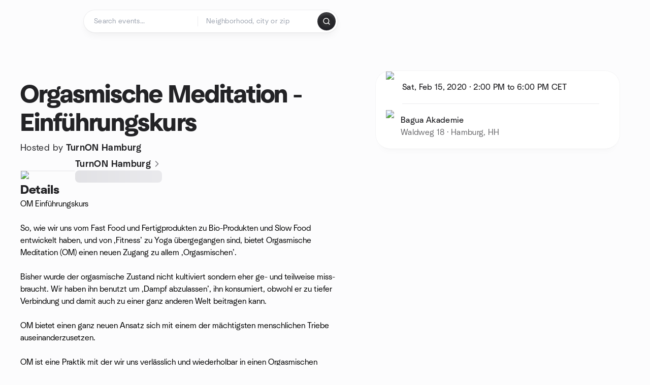

--- FILE ---
content_type: text/javascript
request_url: https://www.meetup.com/_next/static/chunks/55423-85970085daef8938.js
body_size: 12346
content:
try{let e="undefined"!=typeof window?window:"undefined"!=typeof global?global:"undefined"!=typeof globalThis?globalThis:"undefined"!=typeof self?self:{},t=(new e.Error).stack;t&&(e._sentryDebugIds=e._sentryDebugIds||{},e._sentryDebugIds[t]="dec5d31d-9b4d-476c-8e8d-21df7b3e02f5",e._sentryDebugIdIdentifier="sentry-dbid-dec5d31d-9b4d-476c-8e8d-21df7b3e02f5")}catch(e){}{let e="undefined"!=typeof window?window:"undefined"!=typeof global?global:"undefined"!=typeof globalThis?globalThis:"undefined"!=typeof self?self:{};e._sentryModuleMetadata=e._sentryModuleMetadata||{},e._sentryModuleMetadata[new e.Error().stack]=Object.assign({},e._sentryModuleMetadata[new e.Error().stack],{"_sentryBundlerPluginAppKey:mup-web-next":!0})}(self.webpackChunk_N_E=self.webpackChunk_N_E||[]).push([[55423],{30695:function(e){e.exports=function(e,t,r,n){var s=-1,i=null==e?0:e.length;for(n&&i&&(r=e[++s]);++s<i;)r=t(r,e[s],s,e);return r}},74202:function(e){e.exports=function(e){return e.split("")}},85323:function(e){var t=/[^\x00-\x2f\x3a-\x40\x5b-\x60\x7b-\x7f]+/g;e.exports=function(e){return e.match(t)||[]}},45435:function(e){var t=Object.prototype.hasOwnProperty;e.exports=function(e,r){return null!=e&&t.call(e,r)}},20167:function(e,t,r){var n=r(43846);e.exports=function(e,t,r){var s=e.length;return r=void 0===r?s:r,!t&&r>=s?e:n(e,t,r)}},23684:function(e,t,r){var n=r(20167),s=r(30080),i=r(30078),a=r(8389);e.exports=function(e){return function(t){var r=s(t=a(t))?i(t):void 0,u=r?r[0]:t.charAt(0),o=r?n(r,1).join(""):t.slice(1);return u[e]()+o}}},51471:function(e,t,r){var n=r(30695),s=r(26357),i=r(71055),a=RegExp("['’]","g");e.exports=function(e){return function(t){return n(i(s(t).replace(a,"")),e,"")}}},92523:function(e,t,r){var n=r(243)({À:"A",Á:"A",Â:"A",Ã:"A",Ä:"A",Å:"A",à:"a",á:"a",â:"a",ã:"a",ä:"a",å:"a",Ç:"C",ç:"c",Ð:"D",ð:"d",È:"E",É:"E",Ê:"E",Ë:"E",è:"e",é:"e",ê:"e",ë:"e",Ì:"I",Í:"I",Î:"I",Ï:"I",ì:"i",í:"i",î:"i",ï:"i",Ñ:"N",ñ:"n",Ò:"O",Ó:"O",Ô:"O",Õ:"O",Ö:"O",Ø:"O",ò:"o",ó:"o",ô:"o",õ:"o",ö:"o",ø:"o",Ù:"U",Ú:"U",Û:"U",Ü:"U",ù:"u",ú:"u",û:"u",ü:"u",Ý:"Y",ý:"y",ÿ:"y",Æ:"Ae",æ:"ae",Þ:"Th",þ:"th",ß:"ss",Ā:"A",Ă:"A",Ą:"A",ā:"a",ă:"a",ą:"a",Ć:"C",Ĉ:"C",Ċ:"C",Č:"C",ć:"c",ĉ:"c",ċ:"c",č:"c",Ď:"D",Đ:"D",ď:"d",đ:"d",Ē:"E",Ĕ:"E",Ė:"E",Ę:"E",Ě:"E",ē:"e",ĕ:"e",ė:"e",ę:"e",ě:"e",Ĝ:"G",Ğ:"G",Ġ:"G",Ģ:"G",ĝ:"g",ğ:"g",ġ:"g",ģ:"g",Ĥ:"H",Ħ:"H",ĥ:"h",ħ:"h",Ĩ:"I",Ī:"I",Ĭ:"I",Į:"I",İ:"I",ĩ:"i",ī:"i",ĭ:"i",į:"i",ı:"i",Ĵ:"J",ĵ:"j",Ķ:"K",ķ:"k",ĸ:"k",Ĺ:"L",Ļ:"L",Ľ:"L",Ŀ:"L",Ł:"L",ĺ:"l",ļ:"l",ľ:"l",ŀ:"l",ł:"l",Ń:"N",Ņ:"N",Ň:"N",Ŋ:"N",ń:"n",ņ:"n",ň:"n",ŋ:"n",Ō:"O",Ŏ:"O",Ő:"O",ō:"o",ŏ:"o",ő:"o",Ŕ:"R",Ŗ:"R",Ř:"R",ŕ:"r",ŗ:"r",ř:"r",Ś:"S",Ŝ:"S",Ş:"S",Š:"S",ś:"s",ŝ:"s",ş:"s",š:"s",Ţ:"T",Ť:"T",Ŧ:"T",ţ:"t",ť:"t",ŧ:"t",Ũ:"U",Ū:"U",Ŭ:"U",Ů:"U",Ű:"U",Ų:"U",ũ:"u",ū:"u",ŭ:"u",ů:"u",ű:"u",ų:"u",Ŵ:"W",ŵ:"w",Ŷ:"Y",ŷ:"y",Ÿ:"Y",Ź:"Z",Ż:"Z",Ž:"Z",ź:"z",ż:"z",ž:"z",Ĳ:"IJ",ĳ:"ij",Œ:"Oe",œ:"oe",ŉ:"'n",ſ:"s"});e.exports=n},30080:function(e){var t=RegExp("[\\u200d\ud800-\udfff\\u0300-\\u036f\\ufe20-\\ufe2f\\u20d0-\\u20ff\\ufe0e\\ufe0f]");e.exports=function(e){return t.test(e)}},37854:function(e){var t=/[a-z][A-Z]|[A-Z]{2}[a-z]|[0-9][a-zA-Z]|[a-zA-Z][0-9]|[^a-zA-Z0-9 ]/;e.exports=function(e){return t.test(e)}},30078:function(e,t,r){var n=r(74202),s=r(30080),i=r(95611);e.exports=function(e){return s(e)?i(e):n(e)}},95611:function(e){var t="\ud800-\udfff",r="[\\u0300-\\u036f\\ufe20-\\ufe2f\\u20d0-\\u20ff]",n="\ud83c[\udffb-\udfff]",s="[^"+t+"]",i="(?:\ud83c[\udde6-\uddff]){2}",a="[\ud800-\udbff][\udc00-\udfff]",u="(?:"+r+"|"+n+")?",o="[\\ufe0e\\ufe0f]?",l="(?:\\u200d(?:"+[s,i,a].join("|")+")"+o+u+")*",c=RegExp(n+"(?="+n+")|(?:"+[s+r+"?",r,i,a,"["+t+"]"].join("|")+")"+(o+u+l),"g");e.exports=function(e){return e.match(c)||[]}},24155:function(e){var t="\ud800-\udfff",r="\\u2700-\\u27bf",n="a-z\\xdf-\\xf6\\xf8-\\xff",s="A-Z\\xc0-\\xd6\\xd8-\\xde",i="\\xac\\xb1\\xd7\\xf7\\x00-\\x2f\\x3a-\\x40\\x5b-\\x60\\x7b-\\xbf\\u2000-\\u206f \\t\\x0b\\f\\xa0\\ufeff\\n\\r\\u2028\\u2029\\u1680\\u180e\\u2000\\u2001\\u2002\\u2003\\u2004\\u2005\\u2006\\u2007\\u2008\\u2009\\u200a\\u202f\\u205f\\u3000",a="['’]",u="["+i+"]",o="["+n+"]",l="[^"+t+i+"\\d+"+r+n+s+"]",c="(?:\ud83c[\udde6-\uddff]){2}",h="[\ud800-\udbff][\udc00-\udfff]",f="["+s+"]",d="(?:"+o+"|"+l+")",p="(?:"+a+"(?:d|ll|m|re|s|t|ve))?",m="(?:"+a+"(?:D|LL|M|RE|S|T|VE))?",y="(?:[\\u0300-\\u036f\\ufe20-\\ufe2f\\u20d0-\\u20ff]|\ud83c[\udffb-\udfff])?",v="[\\ufe0e\\ufe0f]?",_="(?:\\u200d(?:"+["[^"+t+"]",c,h].join("|")+")"+v+y+")*",F="(?:"+["["+r+"]",c,h].join("|")+")"+(v+y+_),x=RegExp([f+"?"+o+"+"+p+"(?="+[u,f,"$"].join("|")+")","(?:"+f+"|"+l+")+"+m+"(?="+[u,f+d,"$"].join("|")+")",f+"?"+d+"+"+p,f+"+"+m,"\\d*(?:1ST|2ND|3RD|(?![123])\\dTH)(?=\\b|[a-z_])","\\d*(?:1st|2nd|3rd|(?![123])\\dth)(?=\\b|[A-Z_])","\\d+",F].join("|"),"g");e.exports=function(e){return e.match(x)||[]}},47638:function(e,t,r){var n=r(68437),s=r(51471)(function(e,t,r){return t=t.toLowerCase(),e+(r?n(t):t)});e.exports=s},68437:function(e,t,r){var n=r(8389),s=r(42950);e.exports=function(e){return s(n(e).toLowerCase())}},26357:function(e,t,r){var n=r(92523),s=r(8389),i=/[\xc0-\xd6\xd8-\xf6\xf8-\xff\u0100-\u017f]/g,a=RegExp("[\\u0300-\\u036f\\ufe20-\\ufe2f\\u20d0-\\u20ff]","g");e.exports=function(e){return(e=s(e))&&e.replace(i,n).replace(a,"")}},56611:function(e,t,r){var n=r(45435),s=r(18554);e.exports=function(e,t){return null!=e&&s(e,t,n)}},48347:function(e,t,r){var n=r(30404),s=r(61343),i=r(5673);e.exports=function(e,t){var r={};return t=i(t,3),s(e,function(e,s,i){n(r,t(e,s,i),e)}),r}},69113:function(e,t,r){var n=r(51471)(function(e,t,r){return e+(r?"_":"")+t.toLowerCase()});e.exports=n},42950:function(e,t,r){var n=r(23684)("toUpperCase");e.exports=n},71055:function(e,t,r){var n=r(85323),s=r(37854),i=r(8389),a=r(24155);e.exports=function(e,t,r){return(e=i(e),void 0===(t=r?void 0:t))?s(e)?a(e):n(e):e.match(t)||[]}},32180:function(e){"use strict";function Cache(e){this._maxSize=e,this.clear()}Cache.prototype.clear=function(){this._size=0,this._values=Object.create(null)},Cache.prototype.get=function(e){return this._values[e]},Cache.prototype.set=function(e,t){return this._size>=this._maxSize&&this.clear(),!(e in this._values)&&this._size++,this._values[e]=t};var t=/[^.^\]^[]+|(?=\[\]|\.\.)/g,r=/^\d+$/,n=/^\d/,s=/[~`!#$%\^&*+=\-\[\]\\';,/{}|\\":<>\?]/g,i=/^\s*(['"]?)(.*?)(\1)\s*$/,a=new Cache(512),u=new Cache(512),o=new Cache(512);function normalizePath(e){return a.get(e)||a.set(e,split(e).map(function(e){return e.replace(i,"$2")}))}function split(e){return e.match(t)}function isQuoted(e){return"string"==typeof e&&e&&-1!==["'",'"'].indexOf(e.charAt(0))}e.exports={Cache:Cache,split:split,normalizePath:normalizePath,setter:function(e){var t=normalizePath(e);return u.get(e)||u.set(e,function(e,r){for(var n=0,s=t.length,i=e;n<s-1;){var a=t[n];if("__proto__"===a||"constructor"===a||"prototype"===a)return e;i=i[t[n++]]}i[t[n]]=r})},getter:function(e,t){var r=normalizePath(e);return o.get(e)||o.set(e,function(e){for(var n=0,s=r.length;n<s;){if(null==e&&t)return;e=e[r[n++]]}return e})},join:function(e){return e.reduce(function(e,t){return e+(isQuoted(t)||r.test(t)?"["+t+"]":(e?".":"")+t)},"")},forEach:function(e,t,i){!function(e,t,i){var a,u,o,l,c,h=e.length;for(o=0;o<h;o++){(u=e[o])&&(!isQuoted(a=u)&&(a.match(n)&&!a.match(r)||s.test(a))&&(u='"'+u+'"'),l=!(c=isQuoted(u))&&/^\d+$/.test(u),t.call(i,u,c,l,o,e))}}(Array.isArray(e)?e:split(e),t,i)}}},43409:function(e){function toposort(e,t){var r=e.length,n=Array(r),s={},i=r,a=function(e){for(var t=new Map,r=0,n=e.length;r<n;r++){var s=e[r];t.has(s[0])||t.set(s[0],new Set),t.has(s[1])||t.set(s[1],new Set),t.get(s[0]).add(s[1])}return t}(t),u=function(e){for(var t=new Map,r=0,n=e.length;r<n;r++)t.set(e[r],r);return t}(e);for(t.forEach(function(e){if(!u.has(e[0])||!u.has(e[1]))throw Error("Unknown node. There is an unknown node in the supplied edges.")});i--;)s[i]||function visit(e,t,i){if(i.has(e)){var o;try{o=", node was:"+JSON.stringify(e)}catch(e){o=""}throw Error("Cyclic dependency"+o)}if(!u.has(e))throw Error("Found unknown node. Make sure to provided all involved nodes. Unknown node: "+JSON.stringify(e));if(!s[t]){s[t]=!0;var l=a.get(e)||new Set;if(t=(l=Array.from(l)).length){i.add(e);do{var c=l[--t];visit(c,u.get(c),i)}while(t);i.delete(e)}n[--r]=e}}(e[i],i,new Set);return n}e.exports=function(e){return toposort(function(e){for(var t=new Set,r=0,n=e.length;r<n;r++){var s=e[r];t.add(s[0]),t.add(s[1])}return Array.from(t)}(e),e)},e.exports.array=toposort},55423:function(e,t,r){"use strict";r.d(t,{IX:function(){return array_create},Xg:function(){return boolean_create},O7:function(){return boolean_create},hT:function(){return date_create},nK:function(){return mixed_create},Rx:function(){return number_create},Ry:function(){return object_create},Z_:function(){return string_create}});try{m=Map}catch(e){}try{y=Set}catch(e){}function clone(e){return function baseClone(e,t,r){if(!e||"object"!=typeof e||"function"==typeof e)return e;if(e.nodeType&&"cloneNode"in e)return e.cloneNode(!0);if(e instanceof Date)return new Date(e.getTime());if(e instanceof RegExp)return new RegExp(e);if(Array.isArray(e))return e.map(clone);if(m&&e instanceof m)return new Map(Array.from(e.entries()));if(y&&e instanceof y)return new Set(Array.from(e.values()));if(e instanceof Object){t.push(e);var n=Object.create(e);for(var s in r.push(n),e){var i=t.findIndex(function(t){return t===e[s]});n[s]=i>-1?r[i]:baseClone(e[s],t,r)}return n}return e}(e,[],[])}let n=Object.prototype.toString,s=Error.prototype.toString,i=RegExp.prototype.toString,a="undefined"!=typeof Symbol?Symbol.prototype.toString:()=>"",u=/^Symbol\((.*)\)(.*)$/;function printSimpleValue(e,t=!1){if(null==e||!0===e||!1===e)return""+e;let r=typeof e;if("number"===r)return e!=+e?"NaN":0===e&&1/e<0?"-0":""+e;if("string"===r)return t?`"${e}"`:e;if("function"===r)return"[Function "+(e.name||"anonymous")+"]";if("symbol"===r)return a.call(e).replace(u,"Symbol($1)");let o=n.call(e).slice(8,-1);return"Date"===o?isNaN(e.getTime())?""+e:e.toISOString(e):"Error"===o||e instanceof Error?"["+s.call(e)+"]":"RegExp"===o?i.call(e):null}function printValue(e,t){let r=printSimpleValue(e,t);return null!==r?r:JSON.stringify(e,function(e,r){let n=printSimpleValue(this[e],t);return null!==n?n:r},2)}let o={default:"${path} is invalid",required:"${path} is a required field",oneOf:"${path} must be one of the following values: ${values}",notOneOf:"${path} must not be one of the following values: ${values}",notType:({path:e,type:t,value:r,originalValue:n})=>{let s=null!=n&&n!==r,i=`${e} must be a \`${t}\` type, but the final value was: \`${printValue(r,!0)}\``+(s?` (cast from the value \`${printValue(n,!0)}\`).`:".");return null===r&&(i+='\n If "null" is intended as an empty value be sure to mark the schema as `.nullable()`'),i},defined:"${path} must be defined"},l={length:"${path} must be exactly ${length} characters",min:"${path} must be at least ${min} characters",max:"${path} must be at most ${max} characters",matches:'${path} must match the following: "${regex}"',email:"${path} must be a valid email",url:"${path} must be a valid URL",uuid:"${path} must be a valid UUID",trim:"${path} must be a trimmed string",lowercase:"${path} must be a lowercase string",uppercase:"${path} must be a upper case string"},c={min:"${path} must be greater than or equal to ${min}",max:"${path} must be less than or equal to ${max}",lessThan:"${path} must be less than ${less}",moreThan:"${path} must be greater than ${more}",positive:"${path} must be a positive number",negative:"${path} must be a negative number",integer:"${path} must be an integer"},h={min:"${path} field must be later than ${min}",max:"${path} field must be at earlier than ${max}"},f={isValue:"${path} field must be ${value}"},d={noUnknown:"${path} field has unspecified keys: ${unknown}"},p={min:"${path} field must have at least ${min} items",max:"${path} field must have less than or equal to ${max} items",length:"${path} must have ${length} items"};Object.assign(Object.create(null),{mixed:o,string:l,number:c,date:h,object:d,array:p,boolean:f});var m,y,v=r(56611),_=r.n(v),util_isSchema=e=>e&&e.__isYupSchema__,F=class{constructor(e,t){if(this.fn=void 0,this.refs=e,this.refs=e,"function"==typeof t){this.fn=t;return}if(!_()(t,"is"))throw TypeError("`is:` is required for `when()` conditions");if(!t.then&&!t.otherwise)throw TypeError("either `then:` or `otherwise:` is required for `when()` conditions");let{is:r,then:n,otherwise:s}=t,i="function"==typeof r?r:(...e)=>e.every(e=>e===r);this.fn=function(...e){let t=e.pop(),r=e.pop(),a=i(...e)?n:s;if(a)return"function"==typeof a?a(r):r.concat(a.resolve(t))}}resolve(e,t){let r=this.refs.map(e=>e.getValue(null==t?void 0:t.value,null==t?void 0:t.parent,null==t?void 0:t.context)),n=this.fn.apply(e,r.concat(e,t));if(void 0===n||n===e)return e;if(!util_isSchema(n))throw TypeError("conditions must return a schema object");return n.resolve(t)}};function toArray(e){return null==e?[]:[].concat(e)}function _extends(){return(_extends=Object.assign||function(e){for(var t=1;t<arguments.length;t++){var r=arguments[t];for(var n in r)Object.prototype.hasOwnProperty.call(r,n)&&(e[n]=r[n])}return e}).apply(this,arguments)}let x=/\$\{\s*(\w+)\s*\}/g;let ValidationError=class ValidationError extends Error{static formatError(e,t){let r=t.label||t.path||"this";return(r!==t.path&&(t=_extends({},t,{path:r})),"string"==typeof e)?e.replace(x,(e,r)=>printValue(t[r])):"function"==typeof e?e(t):e}static isError(e){return e&&"ValidationError"===e.name}constructor(e,t,r,n){super(),this.value=void 0,this.path=void 0,this.type=void 0,this.errors=void 0,this.params=void 0,this.inner=void 0,this.name="ValidationError",this.value=t,this.path=r,this.type=n,this.errors=[],this.inner=[],toArray(e).forEach(e=>{ValidationError.isError(e)?(this.errors.push(...e.errors),this.inner=this.inner.concat(e.inner.length?e.inner:e)):this.errors.push(e)}),this.message=this.errors.length>1?`${this.errors.length} errors occurred`:this.errors[0],Error.captureStackTrace&&Error.captureStackTrace(this,ValidationError)}};let once=e=>{let t=!1;return(...r)=>{t||(t=!0,e(...r))}};function runTests(e,t){let{endEarly:r,tests:n,args:s,value:i,errors:a,sort:u,path:o}=e,l=once(t),c=n.length,h=[];if(a=a||[],!c)return a.length?l(new ValidationError(a,i,o)):l(null,i);for(let e=0;e<n.length;e++){let t=n[e];t(s,function(e){if(e){if(!ValidationError.isError(e))return l(e,i);if(r)return e.value=i,l(e,i);h.push(e)}if(--c<=0){if(h.length&&(u&&h.sort(u),a.length&&h.push(...a),a=h),a.length){l(new ValidationError(a,i,o),i);return}l(null,i)}})}}var b=r(65632),g=r.n(b),E=r(32180);let w={context:"$",value:"."};let Reference=class Reference{constructor(e,t={}){if(this.key=void 0,this.isContext=void 0,this.isValue=void 0,this.isSibling=void 0,this.path=void 0,this.getter=void 0,this.map=void 0,"string"!=typeof e)throw TypeError("ref must be a string, got: "+e);if(this.key=e.trim(),""===e)throw TypeError("ref must be a non-empty string");this.isContext=this.key[0]===w.context,this.isValue=this.key[0]===w.value,this.isSibling=!this.isContext&&!this.isValue;let r=this.isContext?w.context:this.isValue?w.value:"";this.path=this.key.slice(r.length),this.getter=this.path&&(0,E.getter)(this.path,!0),this.map=t.map}getValue(e,t,r){let n=this.isContext?r:this.isValue?e:t;return this.getter&&(n=this.getter(n||{})),this.map&&(n=this.map(n)),n}cast(e,t){return this.getValue(e,null==t?void 0:t.parent,null==t?void 0:t.context)}resolve(){return this}describe(){return{type:"ref",key:this.key}}toString(){return`Ref(${this.key})`}static isRef(e){return e&&e.__isYupRef}};function createValidation_extends(){return(createValidation_extends=Object.assign||function(e){for(var t=1;t<arguments.length;t++){var r=arguments[t];for(var n in r)Object.prototype.hasOwnProperty.call(r,n)&&(e[n]=r[n])}return e}).apply(this,arguments)}function createValidation(e){function validate(t,r){let n,{value:s,path:i="",label:a,options:u,originalValue:o,sync:l}=t,c=function(e,t){if(null==e)return{};var r,n,s={},i=Object.keys(e);for(n=0;n<i.length;n++)t.indexOf(r=i[n])>=0||(s[r]=e[r]);return s}(t,["value","path","label","options","originalValue","sync"]),{name:h,test:f,params:d,message:p}=e,{parent:m,context:y}=u;function resolve(e){return Reference.isRef(e)?e.getValue(s,m,y):e}function createError(e={}){let t=g()(createValidation_extends({value:s,originalValue:o,label:a,path:e.path||i},d,e.params),resolve),r=new ValidationError(ValidationError.formatError(e.message||p,t),s,t.path,e.type||h);return r.params=t,r}let v=createValidation_extends({path:i,parent:m,type:h,createError,resolve,options:u,originalValue:o},c);if(!l){try{Promise.resolve(f.call(v,s,v)).then(e=>{ValidationError.isError(e)?r(e):e?r(null,e):r(createError())}).catch(r)}catch(e){r(e)}return}try{var _;if(n=f.call(v,s,v),"function"==typeof(null==(_=n)?void 0:_.then))throw Error(`Validation test of type: "${v.type}" returned a Promise during a synchronous validate. This test will finish after the validate call has returned`)}catch(e){r(e);return}ValidationError.isError(n)?r(n):n?r(null,n):r(createError())}return validate.OPTIONS=e,validate}Reference.prototype.__isYupRef=!0;let trim=e=>e.substr(0,e.length-1).substr(1);let ReferenceSet=class ReferenceSet{constructor(){this.list=void 0,this.refs=void 0,this.list=new Set,this.refs=new Map}get size(){return this.list.size+this.refs.size}describe(){let e=[];for(let t of this.list)e.push(t);for(let[,t]of this.refs)e.push(t.describe());return e}toArray(){return Array.from(this.list).concat(Array.from(this.refs.values()))}resolveAll(e){return this.toArray().reduce((t,r)=>t.concat(Reference.isRef(r)?e(r):r),[])}add(e){Reference.isRef(e)?this.refs.set(e.key,e):this.list.add(e)}delete(e){Reference.isRef(e)?this.refs.delete(e.key):this.list.delete(e)}clone(){let e=new ReferenceSet;return e.list=new Set(this.list),e.refs=new Map(this.refs),e}merge(e,t){let r=this.clone();return e.list.forEach(e=>r.add(e)),e.refs.forEach(e=>r.add(e)),t.list.forEach(e=>r.delete(e)),t.refs.forEach(e=>r.delete(e)),r}};function schema_extends(){return(schema_extends=Object.assign||function(e){for(var t=1;t<arguments.length;t++){var r=arguments[t];for(var n in r)Object.prototype.hasOwnProperty.call(r,n)&&(e[n]=r[n])}return e}).apply(this,arguments)}let BaseSchema=class BaseSchema{constructor(e){this.deps=[],this.tests=void 0,this.transforms=void 0,this.conditions=[],this._mutate=void 0,this._typeError=void 0,this._whitelist=new ReferenceSet,this._blacklist=new ReferenceSet,this.exclusiveTests=Object.create(null),this.spec=void 0,this.tests=[],this.transforms=[],this.withMutation(()=>{this.typeError(o.notType)}),this.type=(null==e?void 0:e.type)||"mixed",this.spec=schema_extends({strip:!1,strict:!1,abortEarly:!0,recursive:!0,nullable:!1,presence:"optional"},null==e?void 0:e.spec)}get _type(){return this.type}_typeCheck(e){return!0}clone(e){if(this._mutate)return e&&Object.assign(this.spec,e),this;let t=Object.create(Object.getPrototypeOf(this));return t.type=this.type,t._typeError=this._typeError,t._whitelistError=this._whitelistError,t._blacklistError=this._blacklistError,t._whitelist=this._whitelist.clone(),t._blacklist=this._blacklist.clone(),t.exclusiveTests=schema_extends({},this.exclusiveTests),t.deps=[...this.deps],t.conditions=[...this.conditions],t.tests=[...this.tests],t.transforms=[...this.transforms],t.spec=clone(schema_extends({},this.spec,e)),t}label(e){let t=this.clone();return t.spec.label=e,t}meta(...e){if(0===e.length)return this.spec.meta;let t=this.clone();return t.spec.meta=Object.assign(t.spec.meta||{},e[0]),t}withMutation(e){let t=this._mutate;this._mutate=!0;let r=e(this);return this._mutate=t,r}concat(e){if(!e||e===this)return this;if(e.type!==this.type&&"mixed"!==this.type)throw TypeError(`You cannot \`concat()\` schema's of different types: ${this.type} and ${e.type}`);let t=e.clone(),r=schema_extends({},this.spec,t.spec);return t.spec=r,t._typeError||(t._typeError=this._typeError),t._whitelistError||(t._whitelistError=this._whitelistError),t._blacklistError||(t._blacklistError=this._blacklistError),t._whitelist=this._whitelist.merge(e._whitelist,e._blacklist),t._blacklist=this._blacklist.merge(e._blacklist,e._whitelist),t.tests=this.tests,t.exclusiveTests=this.exclusiveTests,t.withMutation(t=>{e.tests.forEach(e=>{t.test(e.OPTIONS)})}),t.transforms=[...this.transforms,...t.transforms],t}isType(e){return!!this.spec.nullable&&null===e||this._typeCheck(e)}resolve(e){let t=this;if(t.conditions.length){let r=t.conditions;(t=t.clone()).conditions=[],t=(t=r.reduce((t,r)=>r.resolve(t,e),t)).resolve(e)}return t}cast(e,t={}){let r=this.resolve(schema_extends({value:e},t)),n=r._cast(e,t);if(void 0!==e&&!1!==t.assert&&!0!==r.isType(n)){let s=printValue(e),i=printValue(n);throw TypeError(`The value of ${t.path||"field"} could not be cast to a value that satisfies the schema type: "${r._type}". 

attempted value: ${s} 
`+(i!==s?`result of cast: ${i}`:""))}return n}_cast(e,t){let r=void 0===e?e:this.transforms.reduce((t,r)=>r.call(this,t,e,this),e);return void 0===r&&(r=this.getDefault()),r}_validate(e,t={},r){let{sync:n,path:s,from:i=[],originalValue:a=e,strict:u=this.spec.strict,abortEarly:o=this.spec.abortEarly}=t,l=e;u||(l=this._cast(l,schema_extends({assert:!1},t)));let c={value:l,path:s,options:t,originalValue:a,schema:this,label:this.spec.label,sync:n,from:i},h=[];this._typeError&&h.push(this._typeError);let f=[];this._whitelistError&&f.push(this._whitelistError),this._blacklistError&&f.push(this._blacklistError),runTests({args:c,value:l,path:s,sync:n,tests:h,endEarly:o},e=>{if(e)return void r(e,l);runTests({tests:this.tests.concat(f),args:c,path:s,sync:n,value:l,endEarly:o},r)})}validate(e,t,r){let n=this.resolve(schema_extends({},t,{value:e}));return"function"==typeof r?n._validate(e,t,r):new Promise((r,s)=>n._validate(e,t,(e,t)=>{e?s(e):r(t)}))}validateSync(e,t){let r;return this.resolve(schema_extends({},t,{value:e}))._validate(e,schema_extends({},t,{sync:!0}),(e,t)=>{if(e)throw e;r=t}),r}isValid(e,t){return this.validate(e,t).then(()=>!0,e=>{if(ValidationError.isError(e))return!1;throw e})}isValidSync(e,t){try{return this.validateSync(e,t),!0}catch(e){if(ValidationError.isError(e))return!1;throw e}}_getDefault(){let e=this.spec.default;return null==e?e:"function"==typeof e?e.call(this):clone(e)}getDefault(e){return this.resolve(e||{})._getDefault()}default(e){return 0==arguments.length?this._getDefault():this.clone({default:e})}strict(e=!0){let t=this.clone();return t.spec.strict=e,t}_isPresent(e){return null!=e}defined(e=o.defined){return this.test({message:e,name:"defined",exclusive:!0,test:e=>void 0!==e})}required(e=o.required){return this.clone({presence:"required"}).withMutation(t=>t.test({message:e,name:"required",exclusive:!0,test(e){return this.schema._isPresent(e)}}))}notRequired(){let e=this.clone({presence:"optional"});return e.tests=e.tests.filter(e=>"required"!==e.OPTIONS.name),e}nullable(e=!0){return this.clone({nullable:!1!==e})}transform(e){let t=this.clone();return t.transforms.push(e),t}test(...e){let t;if(void 0===(t=1===e.length?"function"==typeof e[0]?{test:e[0]}:e[0]:2===e.length?{name:e[0],test:e[1]}:{name:e[0],message:e[1],test:e[2]}).message&&(t.message=o.default),"function"!=typeof t.test)throw TypeError("`test` is a required parameters");let r=this.clone(),n=createValidation(t),s=t.exclusive||t.name&&!0===r.exclusiveTests[t.name];if(t.exclusive&&!t.name)throw TypeError("Exclusive tests must provide a unique `name` identifying the test");return t.name&&(r.exclusiveTests[t.name]=!!t.exclusive),r.tests=r.tests.filter(e=>e.OPTIONS.name!==t.name||!s&&e.OPTIONS.test!==n.OPTIONS.test),r.tests.push(n),r}when(e,t){Array.isArray(e)||"string"==typeof e||(t=e,e=".");let r=this.clone(),n=toArray(e).map(e=>new Reference(e));return n.forEach(e=>{e.isSibling&&r.deps.push(e.key)}),r.conditions.push(new F(n,t)),r}typeError(e){let t=this.clone();return t._typeError=createValidation({message:e,name:"typeError",test(e){return!!(void 0===e||this.schema.isType(e))||this.createError({params:{type:this.schema._type}})}}),t}oneOf(e,t=o.oneOf){let r=this.clone();return e.forEach(e=>{r._whitelist.add(e),r._blacklist.delete(e)}),r._whitelistError=createValidation({message:t,name:"oneOf",test(e){if(void 0===e)return!0;let t=this.schema._whitelist,r=t.resolveAll(this.resolve);return!!r.includes(e)||this.createError({params:{values:t.toArray().join(", "),resolved:r}})}}),r}notOneOf(e,t=o.notOneOf){let r=this.clone();return e.forEach(e=>{r._blacklist.add(e),r._whitelist.delete(e)}),r._blacklistError=createValidation({message:t,name:"notOneOf",test(e){let t=this.schema._blacklist,r=t.resolveAll(this.resolve);return!r.includes(e)||this.createError({params:{values:t.toArray().join(", "),resolved:r}})}}),r}strip(e=!0){let t=this.clone();return t.spec.strip=e,t}describe(){let e=this.clone(),{label:t,meta:r}=e.spec,n={meta:r,label:t,type:e.type,oneOf:e._whitelist.describe(),notOneOf:e._blacklist.describe(),tests:e.tests.map(e=>({name:e.OPTIONS.name,params:e.OPTIONS.params})).filter((e,t,r)=>r.findIndex(t=>t.name===e.name)===t)};return n}};for(let e of(BaseSchema.prototype.__isYupSchema__=!0,["validate","validateSync"]))BaseSchema.prototype[`${e}At`]=function(t,r,n={}){let{parent:s,parentPath:i,schema:a}=function(e,t,r,n=r){let s,i,a;return t?((0,E.forEach)(t,(u,o,l)=>{let c=o?trim(u):u;if((e=e.resolve({context:n,parent:s,value:r})).innerType){let n=l?parseInt(c,10):0;if(r&&n>=r.length)throw Error(`Yup.reach cannot resolve an array item at index: ${u}, in the path: ${t}. because there is no value at that index. `);s=r,r=r&&r[n],e=e.innerType}if(!l){if(!e.fields||!e.fields[c])throw Error(`The schema does not contain the path: ${t}. (failed at: ${a} which is a type: "${e._type}")`);s=r,r=r&&r[c],e=e.fields[c]}i=c,a=o?"["+u+"]":"."+u}),{schema:e,parent:s,parentPath:i}):{parent:s,parentPath:t,schema:e}}(this,t,r,n.context);return a[e](s&&s[i],schema_extends({},n,{parent:s,path:t}))};for(let e of["equals","is"])BaseSchema.prototype[e]=BaseSchema.prototype.oneOf;for(let e of["not","nope"])BaseSchema.prototype[e]=BaseSchema.prototype.notOneOf;function mixed_create(){return new BaseSchema}BaseSchema.prototype.optional=BaseSchema.prototype.notRequired,mixed_create.prototype=BaseSchema.prototype;var util_isAbsent=e=>null==e;function boolean_create(){return new BooleanSchema}let BooleanSchema=class BooleanSchema extends BaseSchema{constructor(){super({type:"boolean"}),this.withMutation(()=>{this.transform(function(e){if(!this.isType(e)){if(/^(true|1)$/i.test(String(e)))return!0;if(/^(false|0)$/i.test(String(e)))return!1}return e})})}_typeCheck(e){return e instanceof Boolean&&(e=e.valueOf()),"boolean"==typeof e}isTrue(e=f.isValue){return this.test({message:e,name:"is-value",exclusive:!0,params:{value:"true"},test:e=>util_isAbsent(e)||!0===e})}isFalse(e=f.isValue){return this.test({message:e,name:"is-value",exclusive:!0,params:{value:"false"},test:e=>util_isAbsent(e)||!1===e})}};boolean_create.prototype=BooleanSchema.prototype;let S=/^((([a-z]|\d|[!#\$%&'\*\+\-\/=\?\^_`{\|}~]|[\u00A0-\uD7FF\uF900-\uFDCF\uFDF0-\uFFEF])+(\.([a-z]|\d|[!#\$%&'\*\+\-\/=\?\^_`{\|}~]|[\u00A0-\uD7FF\uF900-\uFDCF\uFDF0-\uFFEF])+)*)|((\x22)((((\x20|\x09)*(\x0d\x0a))?(\x20|\x09)+)?(([\x01-\x08\x0b\x0c\x0e-\x1f\x7f]|\x21|[\x23-\x5b]|[\x5d-\x7e]|[\u00A0-\uD7FF\uF900-\uFDCF\uFDF0-\uFFEF])|(\\([\x01-\x09\x0b\x0c\x0d-\x7f]|[\u00A0-\uD7FF\uF900-\uFDCF\uFDF0-\uFFEF]))))*(((\x20|\x09)*(\x0d\x0a))?(\x20|\x09)+)?(\x22)))@((([a-z]|\d|[\u00A0-\uD7FF\uF900-\uFDCF\uFDF0-\uFFEF])|(([a-z]|\d|[\u00A0-\uD7FF\uF900-\uFDCF\uFDF0-\uFFEF])([a-z]|\d|-|\.|_|~|[\u00A0-\uD7FF\uF900-\uFDCF\uFDF0-\uFFEF])*([a-z]|\d|[\u00A0-\uD7FF\uF900-\uFDCF\uFDF0-\uFFEF])))\.)+(([a-z]|[\u00A0-\uD7FF\uF900-\uFDCF\uFDF0-\uFFEF])|(([a-z]|[\u00A0-\uD7FF\uF900-\uFDCF\uFDF0-\uFFEF])([a-z]|\d|-|\.|_|~|[\u00A0-\uD7FF\uF900-\uFDCF\uFDF0-\uFFEF])*([a-z]|[\u00A0-\uD7FF\uF900-\uFDCF\uFDF0-\uFFEF])))$/i,D=/^((https?|ftp):)?\/\/(((([a-z]|\d|-|\.|_|~|[\u00A0-\uD7FF\uF900-\uFDCF\uFDF0-\uFFEF])|(%[\da-f]{2})|[!\$&'\(\)\*\+,;=]|:)*@)?(((\d|[1-9]\d|1\d\d|2[0-4]\d|25[0-5])\.(\d|[1-9]\d|1\d\d|2[0-4]\d|25[0-5])\.(\d|[1-9]\d|1\d\d|2[0-4]\d|25[0-5])\.(\d|[1-9]\d|1\d\d|2[0-4]\d|25[0-5]))|((([a-z]|\d|[\u00A0-\uD7FF\uF900-\uFDCF\uFDF0-\uFFEF])|(([a-z]|\d|[\u00A0-\uD7FF\uF900-\uFDCF\uFDF0-\uFFEF])([a-z]|\d|-|\.|_|~|[\u00A0-\uD7FF\uF900-\uFDCF\uFDF0-\uFFEF])*([a-z]|\d|[\u00A0-\uD7FF\uF900-\uFDCF\uFDF0-\uFFEF])))\.)+(([a-z]|[\u00A0-\uD7FF\uF900-\uFDCF\uFDF0-\uFFEF])|(([a-z]|[\u00A0-\uD7FF\uF900-\uFDCF\uFDF0-\uFFEF])([a-z]|\d|-|\.|_|~|[\u00A0-\uD7FF\uF900-\uFDCF\uFDF0-\uFFEF])*([a-z]|[\u00A0-\uD7FF\uF900-\uFDCF\uFDF0-\uFFEF])))\.?)(:\d*)?)(\/((([a-z]|\d|-|\.|_|~|[\u00A0-\uD7FF\uF900-\uFDCF\uFDF0-\uFFEF])|(%[\da-f]{2})|[!\$&'\(\)\*\+,;=]|:|@)+(\/(([a-z]|\d|-|\.|_|~|[\u00A0-\uD7FF\uF900-\uFDCF\uFDF0-\uFFEF])|(%[\da-f]{2})|[!\$&'\(\)\*\+,;=]|:|@)*)*)?)?(\?((([a-z]|\d|-|\.|_|~|[\u00A0-\uD7FF\uF900-\uFDCF\uFDF0-\uFFEF])|(%[\da-f]{2})|[!\$&'\(\)\*\+,;=]|:|@)|[\uE000-\uF8FF]|\/|\?)*)?(\#((([a-z]|\d|-|\.|_|~|[\u00A0-\uD7FF\uF900-\uFDCF\uFDF0-\uFFEF])|(%[\da-f]{2})|[!\$&'\(\)\*\+,;=]|:|@)|\/|\?)*)?$/i,O=/^(?:[0-9a-f]{8}-[0-9a-f]{4}-[1-5][0-9a-f]{3}-[89ab][0-9a-f]{3}-[0-9a-f]{12}|00000000-0000-0000-0000-000000000000)$/i,isTrimmed=e=>util_isAbsent(e)||e===e.trim(),A=({}).toString();function string_create(){return new StringSchema}let StringSchema=class StringSchema extends BaseSchema{constructor(){super({type:"string"}),this.withMutation(()=>{this.transform(function(e){if(this.isType(e)||Array.isArray(e))return e;let t=null!=e&&e.toString?e.toString():e;return t===A?e:t})})}_typeCheck(e){return e instanceof String&&(e=e.valueOf()),"string"==typeof e}_isPresent(e){return super._isPresent(e)&&!!e.length}length(e,t=l.length){return this.test({message:t,name:"length",exclusive:!0,params:{length:e},test(t){return util_isAbsent(t)||t.length===this.resolve(e)}})}min(e,t=l.min){return this.test({message:t,name:"min",exclusive:!0,params:{min:e},test(t){return util_isAbsent(t)||t.length>=this.resolve(e)}})}max(e,t=l.max){return this.test({name:"max",exclusive:!0,message:t,params:{max:e},test(t){return util_isAbsent(t)||t.length<=this.resolve(e)}})}matches(e,t){let r,n,s=!1;return t&&("object"==typeof t?{excludeEmptyString:s=!1,message:r,name:n}=t:r=t),this.test({name:n||"matches",message:r||l.matches,params:{regex:e},test:t=>util_isAbsent(t)||""===t&&s||-1!==t.search(e)})}email(e=l.email){return this.matches(S,{name:"email",message:e,excludeEmptyString:!0})}url(e=l.url){return this.matches(D,{name:"url",message:e,excludeEmptyString:!0})}uuid(e=l.uuid){return this.matches(O,{name:"uuid",message:e,excludeEmptyString:!1})}ensure(){return this.default("").transform(e=>null===e?"":e)}trim(e=l.trim){return this.transform(e=>null!=e?e.trim():e).test({message:e,name:"trim",test:isTrimmed})}lowercase(e=l.lowercase){return this.transform(e=>util_isAbsent(e)?e:e.toLowerCase()).test({message:e,name:"string_case",exclusive:!0,test:e=>util_isAbsent(e)||e===e.toLowerCase()})}uppercase(e=l.uppercase){return this.transform(e=>util_isAbsent(e)?e:e.toUpperCase()).test({message:e,name:"string_case",exclusive:!0,test:e=>util_isAbsent(e)||e===e.toUpperCase()})}};string_create.prototype=StringSchema.prototype;let number_isNaN=e=>e!=+e;function number_create(){return new NumberSchema}let NumberSchema=class NumberSchema extends BaseSchema{constructor(){super({type:"number"}),this.withMutation(()=>{this.transform(function(e){let t=e;if("string"==typeof t){if(""===(t=t.replace(/\s/g,"")))return NaN;t=+t}return this.isType(t)?t:parseFloat(t)})})}_typeCheck(e){return e instanceof Number&&(e=e.valueOf()),"number"==typeof e&&!number_isNaN(e)}min(e,t=c.min){return this.test({message:t,name:"min",exclusive:!0,params:{min:e},test(t){return util_isAbsent(t)||t>=this.resolve(e)}})}max(e,t=c.max){return this.test({message:t,name:"max",exclusive:!0,params:{max:e},test(t){return util_isAbsent(t)||t<=this.resolve(e)}})}lessThan(e,t=c.lessThan){return this.test({message:t,name:"max",exclusive:!0,params:{less:e},test(t){return util_isAbsent(t)||t<this.resolve(e)}})}moreThan(e,t=c.moreThan){return this.test({message:t,name:"min",exclusive:!0,params:{more:e},test(t){return util_isAbsent(t)||t>this.resolve(e)}})}positive(e=c.positive){return this.moreThan(0,e)}negative(e=c.negative){return this.lessThan(0,e)}integer(e=c.integer){return this.test({name:"integer",message:e,test:e=>util_isAbsent(e)||Number.isInteger(e)})}truncate(){return this.transform(e=>util_isAbsent(e)?e:0|e)}round(e){var t;let r=["ceil","floor","round","trunc"];if("trunc"===(e=(null==(t=e)?void 0:t.toLowerCase())||"round"))return this.truncate();if(-1===r.indexOf(e.toLowerCase()))throw TypeError("Only valid options for round() are: "+r.join(", "));return this.transform(t=>util_isAbsent(t)?t:Math[e](t))}};number_create.prototype=NumberSchema.prototype;var T=/^(\d{4}|[+\-]\d{6})(?:-?(\d{2})(?:-?(\d{2}))?)?(?:[ T]?(\d{2}):?(\d{2})(?::?(\d{2})(?:[,\.](\d{1,}))?)?(?:(Z)|([+\-])(\d{2})(?::?(\d{2}))?)?)?$/;let $=new Date(""),isDate=e=>"[object Date]"===Object.prototype.toString.call(e);function date_create(){return new DateSchema}let DateSchema=class DateSchema extends BaseSchema{constructor(){super({type:"date"}),this.withMutation(()=>{this.transform(function(e){return this.isType(e)?e:isNaN(e=function(e){var t,r,n=[1,4,5,6,7,10,11],s=0;if(r=T.exec(e)){for(var i,a=0;i=n[a];++a)r[i]=+r[i]||0;r[2]=(+r[2]||1)-1,r[3]=+r[3]||1,r[7]=r[7]?String(r[7]).substr(0,3):0,(void 0===r[8]||""===r[8])&&(void 0===r[9]||""===r[9])?t=+new Date(r[1],r[2],r[3],r[4],r[5],r[6],r[7]):("Z"!==r[8]&&void 0!==r[9]&&(s=60*r[10]+r[11],"+"===r[9]&&(s=0-s)),t=Date.UTC(r[1],r[2],r[3],r[4],r[5]+s,r[6],r[7]))}else t=Date.parse?Date.parse(e):NaN;return t}(e))?$:new Date(e)})})}_typeCheck(e){return isDate(e)&&!isNaN(e.getTime())}prepareParam(e,t){let r;if(Reference.isRef(e))r=e;else{let n=this.cast(e);if(!this._typeCheck(n))throw TypeError(`\`${t}\` must be a Date or a value that can be \`cast()\` to a Date`);r=n}return r}min(e,t=h.min){let r=this.prepareParam(e,"min");return this.test({message:t,name:"min",exclusive:!0,params:{min:e},test(e){return util_isAbsent(e)||e>=this.resolve(r)}})}max(e,t=h.max){let r=this.prepareParam(e,"max");return this.test({message:t,name:"max",exclusive:!0,params:{max:e},test(e){return util_isAbsent(e)||e<=this.resolve(r)}})}};DateSchema.INVALID_DATE=$,date_create.prototype=DateSchema.prototype,date_create.INVALID_DATE=$;var k=r(69113),C=r.n(k),j=r(47638),V=r.n(j),N=r(48347),z=r.n(N),R=r(43409),I=r.n(R);function findIndex(e,t){let r=1/0;return e.some((e,n)=>{var s;if((null==(s=t.path)?void 0:s.indexOf(e))!==-1)return r=n,!0}),r}function sortByKeyOrder(e){return(t,r)=>findIndex(e,t)-findIndex(e,r)}function object_extends(){return(object_extends=Object.assign||function(e){for(var t=1;t<arguments.length;t++){var r=arguments[t];for(var n in r)Object.prototype.hasOwnProperty.call(r,n)&&(e[n]=r[n])}return e}).apply(this,arguments)}let isObject=e=>"[object Object]"===Object.prototype.toString.call(e),P=sortByKeyOrder([]);let ObjectSchema=class ObjectSchema extends BaseSchema{constructor(e){super({type:"object"}),this.fields=Object.create(null),this._sortErrors=P,this._nodes=[],this._excludedEdges=[],this.withMutation(()=>{this.transform(function(e){if("string"==typeof e)try{e=JSON.parse(e)}catch(t){e=null}return this.isType(e)?e:null}),e&&this.shape(e)})}_typeCheck(e){return isObject(e)||"function"==typeof e}_cast(e,t={}){var r;let n=super._cast(e,t);if(void 0===n)return this.getDefault();if(!this._typeCheck(n))return n;let s=this.fields,i=null!=(r=t.stripUnknown)?r:this.spec.noUnknown,a=this._nodes.concat(Object.keys(n).filter(e=>-1===this._nodes.indexOf(e))),u={},o=object_extends({},t,{parent:u,__validating:t.__validating||!1}),l=!1;for(let e of a){let r=s[e],a=_()(n,e);if(r){let s;let i=n[e];o.path=(t.path?`${t.path}.`:"")+e;let a="spec"in(r=r.resolve({value:i,context:t.context,parent:u}))?r.spec:void 0,c=null==a?void 0:a.strict;if(null==a?void 0:a.strip){l=l||e in n;continue}void 0!==(s=t.__validating&&c?n[e]:r.cast(n[e],o))&&(u[e]=s)}else a&&!i&&(u[e]=n[e]);u[e]!==n[e]&&(l=!0)}return l?u:n}_validate(e,t={},r){let n=[],{sync:s,from:i=[],originalValue:a=e,abortEarly:u=this.spec.abortEarly,recursive:o=this.spec.recursive}=t;i=[{schema:this,value:a},...i],t.__validating=!0,t.originalValue=a,t.from=i,super._validate(e,t,(e,l)=>{if(e){if(!ValidationError.isError(e)||u)return void r(e,l);n.push(e)}if(!o||!isObject(l)){r(n[0]||null,l);return}a=a||l,runTests({sync:s,tests:this._nodes.map(e=>(r,n)=>{let s=-1===e.indexOf(".")?(t.path?`${t.path}.`:"")+e:`${t.path||""}["${e}"]`,u=this.fields[e];if(u&&"validate"in u){u.validate(l[e],object_extends({},t,{path:s,from:i,strict:!0,parent:l,originalValue:a[e]}),n);return}n(null)}),value:l,errors:n,endEarly:u,sort:this._sortErrors,path:t.path},r)})}clone(e){let t=super.clone(e);return t.fields=object_extends({},this.fields),t._nodes=this._nodes,t._excludedEdges=this._excludedEdges,t._sortErrors=this._sortErrors,t}concat(e){let t=super.concat(e),r=t.fields;for(let[e,t]of Object.entries(this.fields)){let n=r[e];void 0===n?r[e]=t:n instanceof BaseSchema&&t instanceof BaseSchema&&(r[e]=t.concat(n))}return t.withMutation(()=>t.shape(r,this._excludedEdges))}getDefaultFromShape(){let e={};return this._nodes.forEach(t=>{let r=this.fields[t];e[t]="default"in r?r.getDefault():void 0}),e}_getDefault(){return"default"in this.spec?super._getDefault():this._nodes.length?this.getDefaultFromShape():void 0}shape(e,t=[]){let r=this.clone(),n=Object.assign(r.fields,e);return r.fields=n,r._sortErrors=sortByKeyOrder(Object.keys(n)),t.length&&(Array.isArray(t[0])||(t=[t]),r._excludedEdges=[...r._excludedEdges,...t]),r._nodes=function(e,t=[]){let r=[],n=new Set,s=new Set(t.map(([e,t])=>`${e}-${t}`));function addNode(e,t){let i=(0,E.split)(e)[0];n.add(i),s.has(`${t}-${i}`)||r.push([t,i])}for(let t in e)if(_()(e,t)){let r=e[t];n.add(t),Reference.isRef(r)&&r.isSibling?addNode(r.path,t):util_isSchema(r)&&"deps"in r&&r.deps.forEach(e=>addNode(e,t))}return I().array(Array.from(n),r).reverse()}(n,r._excludedEdges),r}pick(e){let t={};for(let r of e)this.fields[r]&&(t[r]=this.fields[r]);return this.clone().withMutation(e=>(e.fields={},e.shape(t)))}omit(e){let t=this.clone(),r=t.fields;for(let n of(t.fields={},e))delete r[n];return t.withMutation(()=>t.shape(r))}from(e,t,r){let n=(0,E.getter)(e,!0);return this.transform(s=>{if(null==s)return s;let i=s;return _()(s,e)&&(i=object_extends({},s),r||delete i[e],i[t]=n(s)),i})}noUnknown(e=!0,t=d.noUnknown){"string"==typeof e&&(t=e,e=!0);let r=this.test({name:"noUnknown",exclusive:!0,message:t,test(t){let r;if(null==t)return!0;let n=(r=Object.keys(this.schema.fields),Object.keys(t).filter(e=>-1===r.indexOf(e)));return!e||0===n.length||this.createError({params:{unknown:n.join(", ")}})}});return r.spec.noUnknown=e,r}unknown(e=!0,t=d.noUnknown){return this.noUnknown(!e,t)}transformKeys(e){return this.transform(t=>t&&z()(t,(t,r)=>e(r)))}camelCase(){return this.transformKeys(V())}snakeCase(){return this.transformKeys(C())}constantCase(){return this.transformKeys(e=>C()(e).toUpperCase())}describe(){let e=super.describe();return e.fields=g()(this.fields,e=>e.describe()),e}};function object_create(e){return new ObjectSchema(e)}function array_extends(){return(array_extends=Object.assign||function(e){for(var t=1;t<arguments.length;t++){var r=arguments[t];for(var n in r)Object.prototype.hasOwnProperty.call(r,n)&&(e[n]=r[n])}return e}).apply(this,arguments)}function array_create(e){return new ArraySchema(e)}object_create.prototype=ObjectSchema.prototype;let ArraySchema=class ArraySchema extends BaseSchema{constructor(e){super({type:"array"}),this.innerType=void 0,this.innerType=e,this.withMutation(()=>{this.transform(function(e){if("string"==typeof e)try{e=JSON.parse(e)}catch(t){e=null}return this.isType(e)?e:null})})}_typeCheck(e){return Array.isArray(e)}get _subType(){return this.innerType}_cast(e,t){let r=super._cast(e,t);if(!this._typeCheck(r)||!this.innerType)return r;let n=!1,s=r.map((e,r)=>{let s=this.innerType.cast(e,array_extends({},t,{path:`${t.path||""}[${r}]`}));return s!==e&&(n=!0),s});return n?s:r}_validate(e,t={},r){var n,s;let i=[],a=t.sync,u=t.path,o=this.innerType,l=null!=(n=t.abortEarly)?n:this.spec.abortEarly,c=null!=(s=t.recursive)?s:this.spec.recursive,h=null!=t.originalValue?t.originalValue:e;super._validate(e,t,(e,n)=>{if(e){if(!ValidationError.isError(e)||l)return void r(e,n);i.push(e)}if(!c||!o||!this._typeCheck(n)){r(i[0]||null,n);return}h=h||n;let s=Array(n.length);for(let e=0;e<n.length;e++){let r=n[e],i=`${t.path||""}[${e}]`,a=array_extends({},t,{path:i,strict:!0,parent:n,index:e,originalValue:h[e]});s[e]=(e,t)=>o.validate(r,a,t)}runTests({sync:a,path:u,value:n,errors:i,endEarly:l,tests:s},r)})}clone(e){let t=super.clone(e);return t.innerType=this.innerType,t}concat(e){let t=super.concat(e);return t.innerType=this.innerType,e.innerType&&(t.innerType=t.innerType?t.innerType.concat(e.innerType):e.innerType),t}of(e){let t=this.clone();if(!util_isSchema(e))throw TypeError("`array.of()` sub-schema must be a valid yup schema not: "+printValue(e));return t.innerType=e,t}length(e,t=p.length){return this.test({message:t,name:"length",exclusive:!0,params:{length:e},test(t){return util_isAbsent(t)||t.length===this.resolve(e)}})}min(e,t){return t=t||p.min,this.test({message:t,name:"min",exclusive:!0,params:{min:e},test(t){return util_isAbsent(t)||t.length>=this.resolve(e)}})}max(e,t){return t=t||p.max,this.test({message:t,name:"max",exclusive:!0,params:{max:e},test(t){return util_isAbsent(t)||t.length<=this.resolve(e)}})}ensure(){return this.default(()=>[]).transform((e,t)=>this._typeCheck(e)?e:null==t?[]:[].concat(t))}compact(e){let t=e?(t,r,n)=>!e(t,r,n):e=>!!e;return this.transform(e=>null!=e?e.filter(t):e)}describe(){let e=super.describe();return this.innerType&&(e.innerType=this.innerType.describe()),e}nullable(e=!0){return super.nullable(e)}defined(){return super.defined()}required(e){return super.required(e)}};array_create.prototype=ArraySchema.prototype}}]);